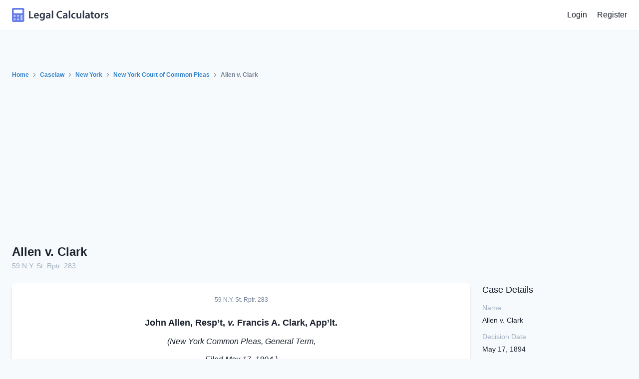

--- FILE ---
content_type: text/html; charset=UTF-8
request_url: https://calculators.law/caselaw/decisions/LeKRXLkwRVWD/allen-v-clark
body_size: 3393
content:
<!doctype html>
<html lang="en">
    <head>
        <meta charset="utf-8">
        <meta name="viewport" content="width=device-width, initial-scale=1">

        <meta name="csrf-token" content="zouebVVzcPPQATMkYealgAG3Nja7pZp1zVk3s7bq">

        <title>Allen v. Clark, 59 N.Y. St. Rptr. 283 (1894) | Legal Calculators</title>

        <meta name="description" content="The case Allen v. Clark, 59 N.Y. St. Rptr. 283, was decided by the New York Court of Common Pleas in the year 1894.">

        <link rel="stylesheet" href="/css/app.css?id=bb58de5a9fcf8b139cc4">

        <script>
            window.LegalCalculators = {"authUser":null,"signedIn":false};
        </script>

            
    <link rel="canonical" href="https://calculators.law/caselaw/decisions/LeKRXLkwRVWD/allen-v-clark" />
    </head>

    <body>
        <div id="app">
                <div class="min-h-screen flex flex-col">
        <nav class="px-6 py-4 bg-white border-b border-gray-200">
    <div class="container mx-auto flex justify-between items-center">
        <a href="/" class="block">
            <inline-svg name="logo-icon-color.svg" classes="block sm:hidden h-7"></inline-svg>

            <inline-svg name="logo-full-color.svg" classes="hidden sm:block h-7"></inline-svg>
        </a>

                    <div class="flex items-center">
                <a href="https://calculators.law/login" class="hover:text-indigo-500">Login</a>

                <a href="https://calculators.law/register" class="ml-5 hover:text-indigo-500">Register</a>
            </div>
            </div>
</nav>

        <main class="flex-1">
            <section class="lc-section">
                <div class="container mx-auto">
                    <nav class="flex items-center text-xs font-semibold text-gray-600">
                        <a href="/" class="text-blue-600 hover:underline">Home</a>

                        <inline-svg name="angle-right.svg" classes="ml-2 h-4 fill-current"></inline-svg>

                        <a href="/caselaw" class="ml-2 text-blue-600 hover:underline">Caselaw</a>

                        <inline-svg name="angle-right.svg" classes="ml-2 h-4 fill-current"></inline-svg>

                        <a href="/caselaw/jurisdictions/ny" class="ml-2 text-blue-600 hover:underline">New York</a>

                        <inline-svg name="angle-right.svg" classes="ml-2 h-4 fill-current"></inline-svg>

                        <a href="/caselaw/courts/nycp" class="ml-2 text-blue-600 hover:underline">New York Court of Common Pleas</a>

                        <inline-svg name="angle-right.svg" classes="ml-2 h-4 fill-current"></inline-svg>

                        <span class="ml-2">Allen v. Clark</span>
                    </nav>

                    <div class="mt-6">
                        <h1>
                            <span class="block text-2xl font-bold text-gray-900">
                                <a href="/caselaw/decisions/LeKRXLkwRVWD/allen-v-clark">
                                    Allen v. Clark
                                </a>
                            </span>

                            <span class="block text-sm font-medium text-gray-500">
                                                                    <span><a href="/caselaw/decisions/LeKRXLkwRVWD/allen-v-clark">59 N.Y. St. Rptr. 283</a></span>
                                                            </span>
                        </h1>
                    </div>

                    <div class="mt-6 lg:-mx-3 lg:flex">
                        <div class="lg:px-3 lg:w-3/4">
                            <div class="lc-card bg-white shadow-md">

                                <div class="text-center text-xs text-gray-600">
                                                                            <span>59 N.Y. St. Rptr. 283</span>
                                                                    </div>

                                <section class="casebody" data-case-id="32044057889123_0137" data-firstpage="283" data-lastpage="283">
  <section class="head-matter">
    <h4 class="parties" id="b329-4">John Allen, Resp’t, <em>v. </em>Francis A. Clark, App’lt.</h4>
    <p class="court" id="b329-5">
      <em>(New York Common Pleas, General Term,</em>
    </p>
    <p class="decisiondate" id="AlS">
      <em>Filed May 17, 1894.)</em>
    </p>
    <p class="headnotes" id="AY6">Appeal—Evidence.</p>
    <p class="headnotes" id="b329-6">The decision of the general term of the city court upon the question as to the preponderance of evidence is final.</p>
    <p class="summary" id="b329-7">Appeal from a judgment of the general term of the city court affirming a judgment entered upon a report of a referee.</p>
    <p class="attorneys" id="b329-8"><em>8. Lobenthal, </em>for app’lt; <em>Earley &amp; Prendergast, </em>for resp’t.</p>
  </section>
  <article class="opinion" data-type="majority">
    <p class="author" id="b329-9">Per Curiam.</p>
    <p id="ApUS">It is clear that we cannot review the evidence in order to determine whether there is a preponderance on the one side or the other. The general term of the city court has passed upon that; and its decision is final. The claim that the verdict is against the preponderance of evidence admits that there is some evidence to support the verdict. There is no other quea. tion raised in the points of the appellant, and the judgment must be affirmed, with costs.</p>
  </article>
</section>

                            </div>

                            <div class="mt-6 text-center text-xs text-gray-600">
                                <span class="block">Allen v. Clark</span>

                                <div class="mt-1">
                                                                            <span>59 N.Y. St. Rptr. 283</span>
                                                                    </div>
                            </div>
                        </div>

                        <div class="mt-6 sm:-mx-3 lg:block lg:mx-0 lg:mt-0 lg:px-3 lg:w-1/4">
                            <div class="sm:px-3 sm:w-full lg:px-0">
                                <h2 class="text-lg font-medium text-gray-900">Case Details</h2>

                                <div class="mt-3">
                                    <dt class="text-sm font-medium text-gray-500 sm:w-40 sm:flex-shrink-0">
                                        Name
                                    </dt>
                                    <dd class="mt-1 text-sm text-gray-900 sm:col-span-2">
                                        Allen v. Clark
                                    </dd>
                                </div>

                                <div class="mt-3">
                                    <dt class="text-sm font-medium text-gray-500 sm:w-40 sm:flex-shrink-0">
                                        Decision Date
                                    </dt>
                                    <dd class="mt-1 text-sm text-gray-900 sm:col-span-2">
                                        May 17, 1894
                                    </dd>
                                </div>

                                <div class="mt-3">
                                    <dt class="text-sm font-medium text-gray-500 sm:w-40 sm:flex-shrink-0">
                                        Citations
                                    </dt>
                                    <dd class="mt-1 text-sm text-gray-900 sm:col-span-2">
                                                                                    <p>59 N.Y. St. Rptr. 283</p>
                                                                            </dd>
                                </div>

                                <div class="mt-3">
                                    <dt class="text-sm font-medium text-gray-500 sm:w-40 sm:flex-shrink-0">
                                        Jurisdiction
                                    </dt>
                                    <dd class="mt-1 text-sm text-gray-900 sm:col-span-2">
                                        <a href="/caselaw/jurisdictions/ny" class="text-blue-600 hover:underline">New York</a>
                                    </dd>
                                </div>

                                <div class="mt-3">
                                    <dt class="text-sm font-medium text-gray-500 sm:w-40 sm:flex-shrink-0">
                                        Court
                                    </dt>
                                    <dd class="mt-1 text-sm text-gray-900 sm:col-span-2">
                                        <a href="/caselaw/courts/nycp" class="text-blue-600 hover:underline">New York Court of Common Pleas</a>
                                    </dd>
                                </div>
                            </div>

                            <div class="mt-6 sm:px-3 sm:w-full lg:px-0">
                                <div class="border-t border-b border-gray-300 py-6">
                                    <h2 class="text-lg font-medium text-gray-900">References</h2>

                                    <div class="mt-3">
                                        <dt class="text-sm font-medium text-gray-500 sm:w-40 sm:flex-shrink-0">
                                            Referencing
                                        </dt>
                                        <dd class="mt-1 text-sm text-gray-900 sm:col-span-2">
                                                                                            <p>Nothing yet... Still searching!</p>
                                                                                    </dd>
                                    </div>

                                    <div class="mt-3">
                                        <dt class="text-sm font-medium text-gray-500 sm:w-40 sm:flex-shrink-0">
                                            Referenced By
                                        </dt>
                                        <dd class="mt-1 text-sm text-gray-900 sm:col-span-2">
                                                                                            <p>Nothing yet... Still searching!</p>
                                                                                    </dd>
                                    </div>
                                </div>
                            </div>

                            <div class="mt-6">
                                <div class="sm:px-3 sm:w-full lg:px-0">
                                    <div class="lc-card bg-white shadow-md">
    <div class="overflow-hidden">
        <script async src="//pagead2.googlesyndication.com/pagead/js/adsbygoogle.js"></script>

        <!-- Responsive -->
        <ins class="adsbygoogle"
            style="display:block"
            data-ad-client="ca-pub-8615951950909933"
            data-ad-slot="3199687688"
            data-ad-format="auto">
        </ins>

        <script>
            (adsbygoogle = window.adsbygoogle || []).push({});
        </script>
    </div>
</div>
                                </div>

                                <div class="mt-6 sm:px-3 sm:w-full lg:px-0">
                                    <div class="lc-card bg-white shadow-md">
    <div class="overflow-hidden">
        <script async src="//pagead2.googlesyndication.com/pagead/js/adsbygoogle.js"></script>

        <!-- Responsive -->
        <ins class="adsbygoogle"
            style="display:block"
            data-ad-client="ca-pub-8615951950909933"
            data-ad-slot="3199687688"
            data-ad-format="auto">
        </ins>

        <script>
            (adsbygoogle = window.adsbygoogle || []).push({});
        </script>
    </div>
</div>
                                </div>
                            </div>
                        </div>
                    </div>
                </div>
            </section>
        </main>

        <footer class="pb-0 relative lc-section lc-footer overflow-hidden lc-gradient-indigo-br text-white">
    <div class="z-10 relative container mx-auto">
        <div class="w-4/5 mx-auto text-center lg:w-3/5">
            <h2 class="text-3xl leading-snug">Want us to email you occasionally with <span class="sm:block">Legal Calculators news?</span></h2>

            <form method="POST" action="/newsletters/subscribe" class="mt-8 flex flex-col sm:block">
                <input type="email"
                       name="email"
                       class="px-5 py-3 rounded-xl text-xs text-gray-800 sm:-mr-8 sm:w-3/4 lg:w-3/5 xl:w-1/2"
                       placeholder="Enter your email address"
                       autocomplete="off"
                       required>

                <button type="submit" class="mt-3 lc-btn lc-btn-blue sm:mt-0">Subscribe</button>
            </form>
        </div>

        <div class="mt-20 lg:flex">
            <div class="lg:pr-6 lg:w-2/5">
                <inline-svg name="logo-full-white.svg" classes="h-8"></inline-svg>

                <p class="mt-5 leading-relaxed">Make legal calculations, browse legal caselaw, and discuss legal topics. The Legal Calculators website is the perfect starting point for determining your legal rights.</p>

                <div class="mt-8 flex text-transparent-70">
                    <a href="//www.facebook.com/legalcalculators" target="_blank">
                        <inline-svg name="facebook.svg" classes="w-8 h-8 fill-current hover:text-white"></inline-svg>
                    </a>

                    <a href="//twitter.com/legalcalculator" target="_blank" class="ml-4">
                        <inline-svg name="twitter.svg" classes="w-8 h-8 fill-current hover:text-white"></inline-svg>
                    </a>

                    <a href="//www.instagram.com/legalcalculators/" target="_blank" class="ml-4">
                        <inline-svg name="instagram.svg" classes="w-8 h-8 fill-current hover:text-white"></inline-svg>
                    </a>
                </div>
            </div>

            <div class="mt-12 lg:mt-0 lg:w-3/5 lg:flex lg:justify-around">
                <div>
                    <h3 class="uppercase font-semibold">Features</h3>

                    <ul class="mt-5 leading-relaxed">
                        <li><a class="text-transparent-50 hover:text-white" href="/calculators">Calculators</a></li>
                        <li><a class="text-transparent-50 hover:text-white" href="/caselaw">Caselaw</a></li>
                        <li><a class="text-transparent-50 hover:text-white" href="/forum">Forum</a></li>
                    </ul>
                </div>

                <div class="mt-10 lg:mt-0">
                    <h3 class="uppercase font-semibold">Support</h3>

                    <ul class="mt-5 leading-relaxed">
                        <li><a class="text-transparent-50 hover:text-white" href="/contact">Contact</a></li>
                        <li><a class="text-transparent-50 hover:text-white" href="/docs">Documentation</a></li>
                        <li><a class="text-transparent-50 hover:text-white" href="/faq">FAQ</a></li>
                        <li><a class="text-transparent-50 hover:text-white" href="/privacy">Privacy</a></li>
                        <li><a class="text-transparent-50 hover:text-white" href="/terms">Terms</a></li>
                    </ul>
                </div>

                <div class="mt-10 lg:mt-0">
                    <h3 class="uppercase font-semibold">Social</h3>

                    <ul class="mt-5 leading-relaxed">
                        <li><a class="text-transparent-50 hover:text-white" href="//www.facebook.com/legalcalculators" target="_blank">Facebook</a></li>
                        <li><a class="text-transparent-50 hover:text-white" href="//www.instagram.com/legalcalculators/" target="_blank">Instagram</a></li>
                        <li><a class="text-transparent-50 hover:text-white" href="//twitter.com/legalcalculator" target="_blank">Twitter</a></li>
                    </ul>
                </div>
            </div>
        </div>

        <div class="mt-10 border-t border-transparent-20 text-center">
            <p class="py-6 text-xs text-transparent-50">Copyright &copy; 2026 Legal Calculators. All rights reserved.</p>
        </div>
    </div>
</footer>
    </div>

            <flash-message message=""></flash-message>
        </div>

        <script src="/js/app.js?id=7d963d91f2ce8d30a857" async defer></script>

        <script data-ad-client="ca-pub-8615951950909933" async src="https://pagead2.googlesyndication.com/pagead/js/adsbygoogle.js"></script>
        <script>
        (function(i,s,o,g,r,a,m){i['GoogleAnalyticsObject']=r;i[r]=i[r]||function(){
        (i[r].q=i[r].q||[]).push(arguments)},i[r].l=1*new Date();a=s.createElement(o),
        m=s.getElementsByTagName(o)[0];a.async=1;a.src=g;m.parentNode.insertBefore(a,m)
        })(window,document,'script','https://www.google-analytics.com/analytics.js','ga');

        ga('create', 'UA-103575579-1', 'auto');
        ga('send', 'pageview');
    </script>
    </body>
</html>


--- FILE ---
content_type: text/html; charset=utf-8
request_url: https://www.google.com/recaptcha/api2/aframe
body_size: 249
content:
<!DOCTYPE HTML><html><head><meta http-equiv="content-type" content="text/html; charset=UTF-8"></head><body><script nonce="2A8U-dRA5I-DjALrG70Pnw">/** Anti-fraud and anti-abuse applications only. See google.com/recaptcha */ try{var clients={'sodar':'https://pagead2.googlesyndication.com/pagead/sodar?'};window.addEventListener("message",function(a){try{if(a.source===window.parent){var b=JSON.parse(a.data);var c=clients[b['id']];if(c){var d=document.createElement('img');d.src=c+b['params']+'&rc='+(localStorage.getItem("rc::a")?sessionStorage.getItem("rc::b"):"");window.document.body.appendChild(d);sessionStorage.setItem("rc::e",parseInt(sessionStorage.getItem("rc::e")||0)+1);localStorage.setItem("rc::h",'1768961263087');}}}catch(b){}});window.parent.postMessage("_grecaptcha_ready", "*");}catch(b){}</script></body></html>

--- FILE ---
content_type: image/svg+xml
request_url: https://calculators.law/images/svg/calculator-alt.svg
body_size: 452
content:
<svg xmlns="http://www.w3.org/2000/svg" viewBox="0 0 200 200">
    <path d="M75 0H12.5A12.5 12.5 0 0 0 0 12.5V75a12.5 12.5 0 0 0 12.5 12.5H75A12.5 12.5 0 0 0 87.5 75V12.5A12.5 12.5 0 0 0 75 0zm-6.25 46.88A3.13 3.13 0 0 1 65.62 50H21.88a3.13 3.13 0 0 1-3.13-3.12v-6.26a3.13 3.13 0 0 1 3.13-3.12h43.74a3.13 3.13 0 0 1 3.13 3.12zM75 112.5H12.5A12.5 12.5 0 0 0 0 125v62.5A12.5 12.5 0 0 0 12.5 200H75a12.5 12.5 0 0 0 12.5-12.5V125A12.5 12.5 0 0 0 75 112.5zm-11.36 54.8a3.13 3.13 0 0 1 0 4.42l-4.42 4.42a3.13 3.13 0 0 1-4.42 0l-11-11-11 11a3.13 3.13 0 0 1-4.42 0l-4.42-4.42a3.13 3.13 0 0 1 0-4.42l11-11.05-11-11.05a3.13 3.13 0 0 1 0-4.42l4.42-4.42a3.13 3.13 0 0 1 4.42 0l11 11 11-11a3.13 3.13 0 0 1 4.42 0l4.42 4.42a3.13 3.13 0 0 1 0 4.42l-11 11.05zM187.5 0H125a12.5 12.5 0 0 0-12.5 12.5V75A12.5 12.5 0 0 0 125 87.5h62.5A12.5 12.5 0 0 0 200 75V12.5A12.5 12.5 0 0 0 187.5 0zm-6.25 46.88a3.13 3.13 0 0 1-3.13 3.12H162.5v15.62a3.13 3.13 0 0 1-3.12 3.13h-6.26a3.13 3.13 0 0 1-3.12-3.13V50h-15.62a3.13 3.13 0 0 1-3.13-3.12v-6.26a3.13 3.13 0 0 1 3.13-3.12H150V21.88a3.13 3.13 0 0 1 3.12-3.13h6.26a3.13 3.13 0 0 1 3.12 3.13V37.5h15.62a3.13 3.13 0 0 1 3.13 3.12z" opacity=".4"/>

    <path d="M63.64 140.78l-4.42-4.42a3.13 3.13 0 0 0-4.42 0l-11 11-11-11a3.13 3.13 0 0 0-4.42 0l-4.42 4.42a3.13 3.13 0 0 0 0 4.42l11 11.05-11 11.05a3.13 3.13 0 0 0 0 4.42l4.42 4.42a3.13 3.13 0 0 0 4.42 0l11-11 11 11a3.13 3.13 0 0 0 4.42 0l4.42-4.42a3.13 3.13 0 0 0 0-4.42l-11-11.05 11-11.05a3.13 3.13 0 0 0 0-4.42zM134.38 50H150v15.62a3.13 3.13 0 0 0 3.12 3.13h6.26a3.13 3.13 0 0 0 3.12-3.13V50h15.62a3.13 3.13 0 0 0 3.13-3.12v-6.26a3.13 3.13 0 0 0-3.13-3.12H162.5V21.88a3.13 3.13 0 0 0-3.12-3.13h-6.26a3.13 3.13 0 0 0-3.12 3.13V37.5h-15.62a3.13 3.13 0 0 0-3.13 3.12v6.26a3.13 3.13 0 0 0 3.13 3.12zM65.62 37.5H21.88a3.13 3.13 0 0 0-3.13 3.12v6.26A3.13 3.13 0 0 0 21.88 50h43.74a3.13 3.13 0 0 0 3.13-3.12v-6.26a3.13 3.13 0 0 0-3.13-3.12zm121.88 75H125a12.5 12.5 0 0 0-12.5 12.5v62.5A12.5 12.5 0 0 0 125 200h62.5a12.5 12.5 0 0 0 12.5-12.5V125a12.5 12.5 0 0 0-12.5-12.5zm-6.25 59.38a3.13 3.13 0 0 1-3.13 3.12h-43.74a3.13 3.13 0 0 1-3.13-3.12v-6.26a3.13 3.13 0 0 1 3.13-3.12h43.74a3.13 3.13 0 0 1 3.13 3.12zm0-25a3.13 3.13 0 0 1-3.13 3.12h-43.74a3.13 3.13 0 0 1-3.13-3.12v-6.26a3.13 3.13 0 0 1 3.13-3.12h43.74a3.13 3.13 0 0 1 3.13 3.12z"/>
</svg>
